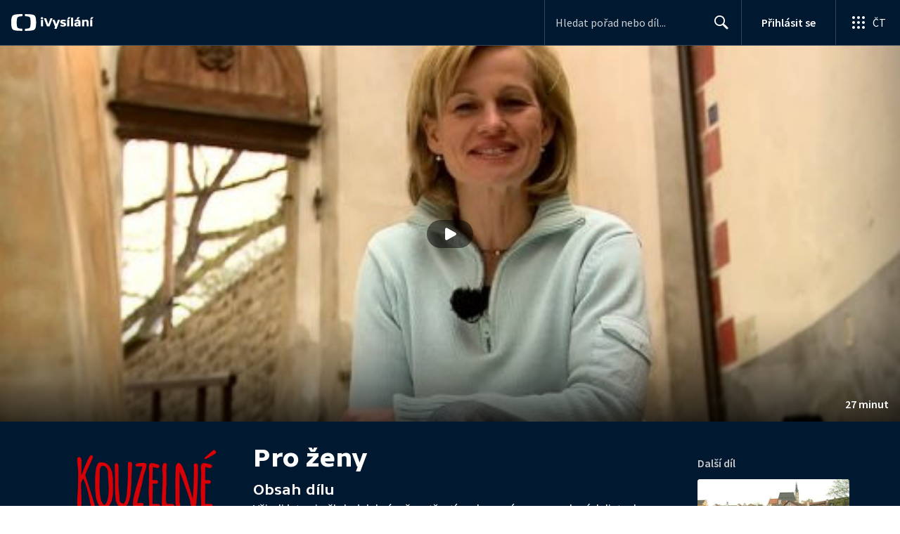

--- FILE ---
content_type: text/plain; charset=utf-8
request_url: https://events.getsitectrl.com/api/v1/events
body_size: 557
content:
{"id":"66f85333c31001b5","user_id":"66f85333c365c266","time":1769011465996,"token":"1769011465.d122cb19b041d34a1f034be405d79afb.5a30f28ba300e44fc7906a7b38b9d2c8","geo":{"ip":"18.189.29.55","geopath":"147015:147763:220321:","geoname_id":4509177,"longitude":-83.0061,"latitude":39.9625,"postal_code":"43215","city":"Columbus","region":"Ohio","state_code":"OH","country":"United States","country_code":"US","timezone":"America/New_York"},"ua":{"platform":"Desktop","os":"Mac OS","os_family":"Mac OS X","os_version":"10.15.7","browser":"Other","browser_family":"ClaudeBot","browser_version":"1.0","device":"Spider","device_brand":"Spider","device_model":"Desktop"},"utm":{}}